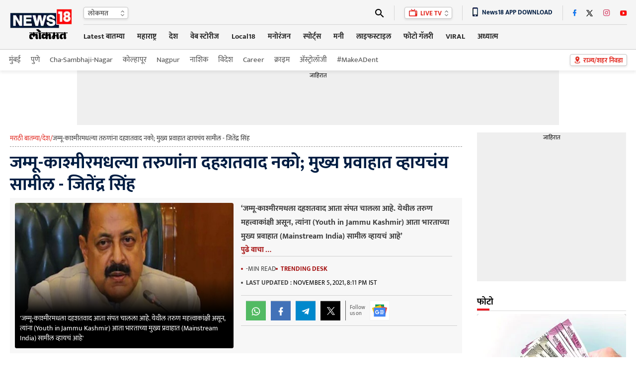

--- FILE ---
content_type: text/html; charset=utf-8
request_url: https://www.google.com/recaptcha/api2/aframe
body_size: 182
content:
<!DOCTYPE HTML><html><head><meta http-equiv="content-type" content="text/html; charset=UTF-8"></head><body><script nonce="sZk4g2cX11LnElimPZ30aA">/** Anti-fraud and anti-abuse applications only. See google.com/recaptcha */ try{var clients={'sodar':'https://pagead2.googlesyndication.com/pagead/sodar?'};window.addEventListener("message",function(a){try{if(a.source===window.parent){var b=JSON.parse(a.data);var c=clients[b['id']];if(c){var d=document.createElement('img');d.src=c+b['params']+'&rc='+(localStorage.getItem("rc::a")?sessionStorage.getItem("rc::b"):"");window.document.body.appendChild(d);sessionStorage.setItem("rc::e",parseInt(sessionStorage.getItem("rc::e")||0)+1);localStorage.setItem("rc::h",'1769086625067');}}}catch(b){}});window.parent.postMessage("_grecaptcha_ready", "*");}catch(b){}</script></body></html>

--- FILE ---
content_type: application/javascript; charset=utf-8
request_url: https://fundingchoicesmessages.google.com/f/AGSKWxXMJWzYz71lOBu8Hm8qmYT0tOdDq8MoUg9k1WtEkoi5FCgPSzgGx52W6byixEjLT77KdXINIuYnUC9BfjQmWALjnaJ9tew4Z0TMHb0373cMjAtnxJJPmIT-QAOA9pwiyF5dux8csO7eFLVBTWcJVBj2FmAKxEQ-iwEO-_HfrUQabXC2tNM2B1hnIJCJ/_/flatad./ads160x600./overlay_ad_/ad_srv.-ad-left.
body_size: -1290
content:
window['dc41c2e8-8594-4c80-9cec-52beaecc1610'] = true;